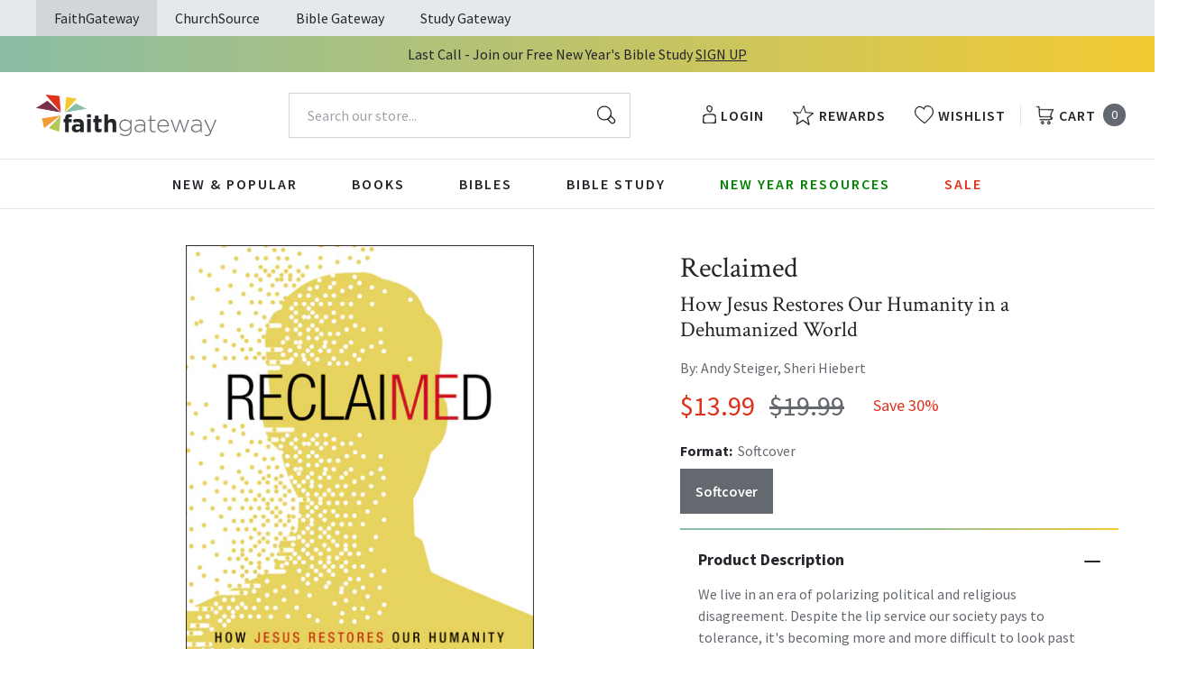

--- FILE ---
content_type: text/html; charset=utf-8
request_url: https://faithgateway.com/products/reclaimed-how-jesus-restores-our-humanity-in-a-dehumanized-world?view=json
body_size: 2478
content:


{
  "available": true,
  "collections": [{"id":82461786223,"handle":"all-products","title":"All Products","updated_at":"2026-01-17T21:30:04-06:00","body_html":"","published_at":"2018-10-02T13:24:23-05:00","sort_order":"best-selling","template_suffix":null,"disjunctive":false,"rules":[{"column":"variant_price","relation":"greater_than","condition":"0.00"}],"published_scope":"web"},{"id":82464211055,"handle":"books","title":"Books","updated_at":"2026-01-17T17:02:32-06:00","body_html":"","published_at":"2018-10-02T13:29:56-05:00","sort_order":"best-selling","template_suffix":"","disjunctive":true,"rules":[{"column":"tag","relation":"equals","condition":"FG-Books"},{"column":"tag","relation":"equals","condition":"FG-Christian Living"},{"column":"tag","relation":"equals","condition":"FG-Devotionals"},{"column":"tag","relation":"equals","condition":"FG-Self Help\/Personal Growth"},{"column":"tag","relation":"equals","condition":"FG-Prayer"},{"column":"tag","relation":"equals","condition":"FG-Parenting"},{"column":"tag","relation":"equals","condition":"FG-Marriage"},{"column":"tag","relation":"equals","condition":"FG-Grief \u0026 Recovery"},{"column":"tag","relation":"equals","condition":"FG-Non Fiction"},{"column":"tag","relation":"equals","condition":"FG-Biography"},{"column":"tag","relation":"equals","condition":"FG-Business\/Leadership"},{"column":"tag","relation":"equals","condition":"FG-Fiction"},{"column":"tag","relation":"equals","condition":"FG-Romance"},{"column":"tag","relation":"equals","condition":"FG-Suspense"},{"column":"tag","relation":"equals","condition":"FG-Historical Fiction"},{"column":"tag","relation":"equals","condition":"FG-Contemporary"},{"column":"tag","relation":"equals","condition":"FG-Sci-Fi\/Fantasy"},{"column":"tag","relation":"equals","condition":"FG-Mystery"},{"column":"tag","relation":"equals","condition":"FG-Amish Fiction"},{"column":"tag","relation":"equals","condition":"FG-Academic"},{"column":"tag","relation":"equals","condition":"FG-Apologetics"},{"column":"tag","relation":"equals","condition":"FG-Theology"},{"column":"tag","relation":"equals","condition":"FG-Language Studies"},{"column":"tag","relation":"equals","condition":"FG-Inspirational"},{"column":"tag","relation":"equals","condition":"FG-Gift Books"},{"column":"tag","relation":"equals","condition":"FG-Promise Books"},{"column":"tag","relation":"equals","condition":"FG-Seasonal\/Holiday"}],"published_scope":"web"},{"id":82464964719,"handle":"christian-living","title":"Christian Living","updated_at":"2026-01-17T17:02:32-06:00","body_html":"","published_at":"2018-10-02T13:30:20-05:00","sort_order":"manual","template_suffix":"","disjunctive":true,"rules":[{"column":"tag","relation":"equals","condition":"FG-Christian Living"},{"column":"tag","relation":"equals","condition":"FG-Devotionals"},{"column":"tag","relation":"equals","condition":"FG-Self Help\/Personal Growth"},{"column":"tag","relation":"equals","condition":"FG-Prayer"},{"column":"tag","relation":"equals","condition":"FG-Parenting"},{"column":"tag","relation":"equals","condition":"FG-Marriage"},{"column":"tag","relation":"equals","condition":"FG-Grief \u0026 Recovery"}],"published_scope":"web"},{"id":267935481992,"handle":"zondervan-academic-reflective","title":"Zondervan Academic \u0026 Reflective","updated_at":"2026-01-17T16:48:16-06:00","body_html":"","published_at":"2022-03-09T09:00:16-06:00","sort_order":"best-selling","template_suffix":"","disjunctive":true,"rules":[{"column":"tag","relation":"equals","condition":"Pub Group: Zondervan Academic"},{"column":"tag","relation":"equals","condition":"Pub Group: Zondervan Reflective"},{"column":"tag","relation":"equals","condition":"Pub Group: Leadership Network"}],"published_scope":"global"}],
  "compare_at_price_max": 1999,
  "compare_at_price_min": 1999,
  "compare_at_price_varies": false,
  "description": "\u003cp\u003eWe live in an era of polarizing political and religious disagreement. Despite the lip service our society pays to tolerance, it's becoming more and more difficult to look past our differences and to recognize our common humanity. The way that we treat each other is a direct result of how we see one another, and our culture is full of warning signs that we aren't seeing each other correctly.\u003c\/p\u003e\n\u003cp\u003eIn \u003cem\u003eReclaimed\u003c\/em\u003e, author and cultural critic Andy Steiger explores the trend toward dehumanization that underlies our fraught times. People on both sides of the political aisle and from all walks of life share a deep desire for better understanding, justice, and human dignity. Yet we're uncertain how to achieve these aims. Steiger points to Jesus as the basis for rediscovering our common ground and our shared humanity.\u003c\/p\u003e\n\u003cp\u003eIn Jesus we find not only that humans are unique, valuable, and bearers of rights and responsibilities, but also that our dehumanizing tendencies--our worst inclinations toward inhumanity--can be redeemed and restored. Jesus enables us to be fully human, and it's in him that we rediscover the kind of relationships and society for which so many people today are longing.\u003c\/p\u003e",
  "featured_image": "\/\/faithgateway.com\/cdn\/shop\/products\/9780310107231_fbf7fb18-028f-4af9-8707-b9314a387cad.jpg?v=1762446644",
  "featured_media": {"alt":"9780310107231","id":21649011703944,"position":1,"preview_image":{"aspect_ratio":0.658,"height":600,"width":395,"src":"\/\/faithgateway.com\/cdn\/shop\/products\/9780310107231_fbf7fb18-028f-4af9-8707-b9314a387cad.jpg?v=1762446644"},"aspect_ratio":0.658,"height":600,"media_type":"image","src":"\/\/faithgateway.com\/cdn\/shop\/products\/9780310107231_fbf7fb18-028f-4af9-8707-b9314a387cad.jpg?v=1762446644","width":395},
  "first_available_variant": {"id":32705137803400,"title":"Softcover","option1":"Softcover","option2":null,"option3":null,"sku":"9780310107217","requires_shipping":true,"taxable":true,"featured_image":{"id":29397939617928,"product_id":4657298604168,"position":2,"created_at":"2022-02-09T15:46:36-06:00","updated_at":"2022-02-09T15:46:36-06:00","alt":"9780310107217","width":392,"height":600,"src":"\/\/faithgateway.com\/cdn\/shop\/products\/9780310107217_25fa8b2f-2c72-4c7a-a397-6397faca9c4b.jpg?v=1644443196","variant_ids":[32705137803400]},"available":true,"name":"Reclaimed: How Jesus Restores Our Humanity in a Dehumanized World - Softcover","public_title":"Softcover","options":["Softcover"],"price":1399,"weight":454,"compare_at_price":1999,"inventory_management":null,"barcode":"9780310107217","featured_media":{"alt":"9780310107217","id":21649022877832,"position":2,"preview_image":{"aspect_ratio":0.653,"height":600,"width":392,"src":"\/\/faithgateway.com\/cdn\/shop\/products\/9780310107217_25fa8b2f-2c72-4c7a-a397-6397faca9c4b.jpg?v=1644443196"}},"requires_selling_plan":false,"selling_plan_allocations":[],"quantity_rule":{"min":1,"max":null,"increment":1}},
  "handle": "reclaimed-how-jesus-restores-our-humanity-in-a-dehumanized-world",
  "has_only_default_variant": false,
  "id": 4657298604168,
  "images": ["\/\/faithgateway.com\/cdn\/shop\/products\/9780310107231_fbf7fb18-028f-4af9-8707-b9314a387cad.jpg?v=1762446644","\/\/faithgateway.com\/cdn\/shop\/products\/9780310107217_25fa8b2f-2c72-4c7a-a397-6397faca9c4b.jpg?v=1644443196"],
  "options": ["Format"],
  "options_with_values": [{"name":"Format","position":1,"values":["Softcover"]}],
  "price": 1399,
  "price_max": 1399,
  "price_min": 1399,
  "price_varies": false,
  "selected_variant": null,
  "selected_or_first_available_variant": {"id":32705137803400,"title":"Softcover","option1":"Softcover","option2":null,"option3":null,"sku":"9780310107217","requires_shipping":true,"taxable":true,"featured_image":{"id":29397939617928,"product_id":4657298604168,"position":2,"created_at":"2022-02-09T15:46:36-06:00","updated_at":"2022-02-09T15:46:36-06:00","alt":"9780310107217","width":392,"height":600,"src":"\/\/faithgateway.com\/cdn\/shop\/products\/9780310107217_25fa8b2f-2c72-4c7a-a397-6397faca9c4b.jpg?v=1644443196","variant_ids":[32705137803400]},"available":true,"name":"Reclaimed: How Jesus Restores Our Humanity in a Dehumanized World - Softcover","public_title":"Softcover","options":["Softcover"],"price":1399,"weight":454,"compare_at_price":1999,"inventory_management":null,"barcode":"9780310107217","featured_media":{"alt":"9780310107217","id":21649022877832,"position":2,"preview_image":{"aspect_ratio":0.653,"height":600,"width":392,"src":"\/\/faithgateway.com\/cdn\/shop\/products\/9780310107217_25fa8b2f-2c72-4c7a-a397-6397faca9c4b.jpg?v=1644443196"}},"requires_selling_plan":false,"selling_plan_allocations":[],"quantity_rule":{"min":1,"max":null,"increment":1}},
  "tags": ["Age Range: Adult","Author: Andy Steiger","Author: Sheri Hiebert","English","FG-Christian Living","POD","Pub Group: Zondervan Reflective","REL012040","REL067020","REL067030","Softcover","Standard Discount Tag","Zondervan"],
  "title": "Reclaimed: How Jesus Restores Our Humanity in a Dehumanized World",
  "type": "Softcover",
  "url": "\/products\/reclaimed-how-jesus-restores-our-humanity-in-a-dehumanized-world",
  "isbn10": null,
  "variants": [{
        "available": true,
        "compare_at_price": 1999,
        "id": 32705137803400,
        "image": "\/\/faithgateway.com\/cdn\/shop\/products\/9780310107217_25fa8b2f-2c72-4c7a-a397-6397faca9c4b.jpg?v=1644443196",
        "inventory_quantity": 65,
        "option1": "Softcover",
        "option2": null,
        "option3": null,
        "options": ["Softcover"],
        "price": 1399,
        "requires_shipping": true,
        "selected": false,
        "title": "Softcover",
        "url": "\/products\/reclaimed-how-jesus-restores-our-humanity-in-a-dehumanized-world?variant=32705137803400",
        "sku": "9780310107217",
        "barcode": "9780310107217","weight": "1.0 lb","metafields": {
          "digital": false,
          "publish_date": "09\/01\/2020",
          "promo": false,
          "contributor": "Andy Steiger , Sheri Hiebert","narrators": false,
          "contributor_bio_short": "\u0026lt;p\u0026gt;Andy Steiger (MA, Biola University) is a pastor at Northview Community Church and the director of Apologetics Canada. He is currently completing a PhD in theological anthropology at Aberdeen University.\u0026lt;\/p\u0026gt;\u0026lt;br\u0026gt;\u0026lt;br\u0026gt;\u0026lt;p\u0026gt;Sheri Hiebert (BA, University of the Fraser Valley) is a freelance writer and homeschooling mother of three. She contributed to the book \u0026lt;em\u0026gt;Thinking? Answering Life\u0026#39;s Five Biggest Questions\u0026lt;\/em\u0026gt;. Sheri lives in Chilliwack, BC.\u0026lt;\/p\u0026gt;",
          "publishdate": "09\/01\/2020",
          "publisher": "Zondervan",
          "series": false,
          "features_and_benefits": false,
          "format": "Softcover",
          "language": "English", 
          "variant_description": "\u003cp\u003eWe live in an era of polarizing political and religious disagreement. Despite the lip service our society pays to tolerance, it's becoming more and more difficult to look past our differences and to recognize our common humanity. The way that we treat each other is a direct result of how we see one another, and our culture is full of warning signs that we aren't seeing each other correctly.\u003c\/p\u003e\n\u003cp\u003eIn \u003cem\u003eReclaimed\u003c\/em\u003e, author and cultural critic Andy Steiger explores the trend toward dehumanization that underlies our fraught times. People on both sides of the political aisle and from all walks of life share a deep desire for better understanding, justice, and human dignity. Yet we're uncertain how to achieve these aims. Steiger points to Jesus as the basis for rediscovering our common ground and our shared humanity.\u003c\/p\u003e\n\u003cp\u003eIn Jesus we find not only that humans are unique, valuable, and bearers of rights and responsibilities, but also that our dehumanizing tendencies--our worst inclinations toward inhumanity--can be redeemed and restored. Jesus enables us to be fully human, and it's in him that we rediscover the kind of relationships and society for which so many people today are longing.\u003c\/p\u003e",
          "variant_description_short": false,
          "isbn13": null,
          "ebook_isbn": "9780310107231","case_weight": "52.05 lb","physical_length": 8.4,
          "physical_width": 5.5,
          "physical_thickness": 0.5,"case_qty": "52",
          "lengthunit": "Pages",
          "length": "192",
          "pointsize": null,
          "bulk_pricing_message": "",
          "case_variant_link": null
        }
      }
      
]
}

--- FILE ---
content_type: text/javascript
request_url: https://faithgateway.com/cdn/shop/t/257/assets/algolia_translations.js?v=80706105105642795581745417039
body_size: -312
content:
(function(algolia){"use strict";algolia.translations={search:"Search These Results",noCollectionFound:"No collection found",allProducts:"See all products",matching:"matching",sortBy:"Sort by",relevance:"Relevance",outOf:"items out of",resultsFound:"results found",oneResultFound:"1 result found",noResultFound:"No result found",addToCart:"Add to cart",selectOptions:"Select Options",searchForProduct:"Search for products",selectedFilter:"Filter By",clearAll:"Clear all",noPageFound:"No page found",outOfStock:"Out of stock"},algolia.translation_helpers={no_result_for:function(text,render){return"No result for query "+render(text)},in:function(){return"in "+this.processingTimeMS/1e3+"s"},try_clear_or_change_input:function(text,render){var regex=new RegExp(/<\/a>|<a[a-z "-=]*>/,"g"),html_tags=text.match(regex);return"Try "+render(html_tags[0])+" clearing filters "+render(html_tags[1])+" or "+render(html_tags[2])+" changing your input "+render(html_tags[3])},outOf:function(){return this.page*this.hitsPerPage+1+"-"+Math.min((this.page+1)*this.hitsPerPage,this.nbHits)+" items out of"},by:function(text,render){return render(text)},translation:function(text,render){return algolia.translations[render(text)]}}})(window.algoliaShopify);
//# sourceMappingURL=/cdn/shop/t/257/assets/algolia_translations.js.map?v=80706105105642795581745417039
